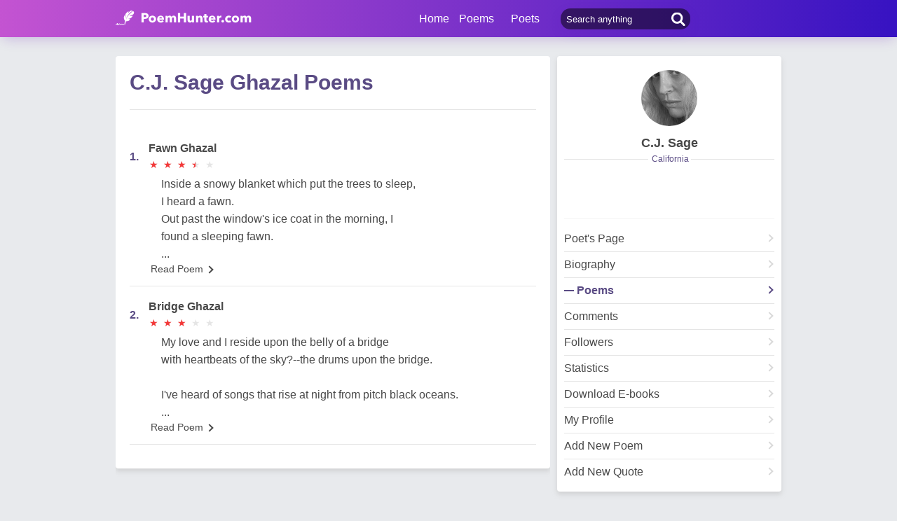

--- FILE ---
content_type: text/html; charset=utf-8
request_url: https://www.google.com/recaptcha/api2/aframe
body_size: 266
content:
<!DOCTYPE HTML><html><head><meta http-equiv="content-type" content="text/html; charset=UTF-8"></head><body><script nonce="IlkDPlbNYApPuYc2vha_qw">/** Anti-fraud and anti-abuse applications only. See google.com/recaptcha */ try{var clients={'sodar':'https://pagead2.googlesyndication.com/pagead/sodar?'};window.addEventListener("message",function(a){try{if(a.source===window.parent){var b=JSON.parse(a.data);var c=clients[b['id']];if(c){var d=document.createElement('img');d.src=c+b['params']+'&rc='+(localStorage.getItem("rc::a")?sessionStorage.getItem("rc::b"):"");window.document.body.appendChild(d);sessionStorage.setItem("rc::e",parseInt(sessionStorage.getItem("rc::e")||0)+1);localStorage.setItem("rc::h",'1769107048459');}}}catch(b){}});window.parent.postMessage("_grecaptcha_ready", "*");}catch(b){}</script></body></html>

--- FILE ---
content_type: application/javascript; charset=utf-8
request_url: https://fundingchoicesmessages.google.com/f/AGSKWxVWQHO_p9tDXIfhymR-BujYFoO2wZS-skUsbgCWjh2GL7SBCM_9xSSLzrv4YoOjxzaESpESMSuF67Te8l8zuxhkmUrHEZ4Lj3-9lNBXLH5xXrIGoL069vbL8tN6PWpcoTJukNOmKsC9fqU7siXDU6UDYbovdkrnh9diSd5XJpn5jULrUMZncsKG05jZ/_/advert6./adv_vert./nb/avanti.-content-ad./adengine.
body_size: -1288
content:
window['6331787a-2d4a-4514-a6af-f7a08de58eb0'] = true;